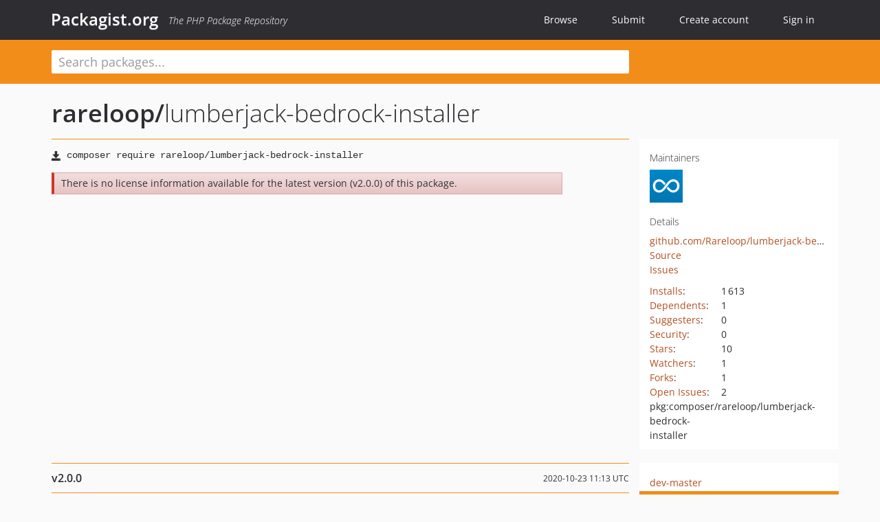

--- FILE ---
content_type: text/html; charset=UTF-8
request_url: https://packagist.org/packages/rareloop/lumberjack-bedrock-installer
body_size: 5155
content:
<!DOCTYPE html>
<html>
    <head>
        <meta charset="UTF-8" />

        <title>rareloop/lumberjack-bedrock-installer - Packagist.org</title>
        <meta name="description" content="" />
        <meta name="author" content="Jordi Boggiano" />
            <link rel="canonical" href="https://packagist.org/packages/rareloop/lumberjack-bedrock-installer" />

        <meta name="viewport" content="width=device-width, initial-scale=1.0" />

        <link rel="shortcut icon" href="/favicon.ico?v=1768839456" />

        <link rel="stylesheet" href="/build/app.css?v=1768839456" />
        
            <link rel="alternate" type="application/rss+xml" title="New Releases - rareloop/lumberjack-bedrock-installer" href="https://packagist.org/feeds/package.rareloop/lumberjack-bedrock-installer.rss" />
    <link rel="alternate" type="application/rss+xml" title="New Releases - rareloop" href="https://packagist.org/feeds/vendor.rareloop.rss" />
            <link rel="alternate" type="application/rss+xml" title="Newly Submitted Packages - Packagist.org" href="https://packagist.org/feeds/packages.rss" />
        <link rel="alternate" type="application/rss+xml" title="New Releases - Packagist.org" href="https://packagist.org/feeds/releases.rss" />
        

        <link rel="search" type="application/opensearchdescription+xml" href="/search.osd?v=1768839456" title="Packagist.org" />

        <script nonce="ghtOD6V5n3MHb63vrUB/Mg==">
            var onloadRecaptchaCallback = function() {
                document.querySelectorAll('.recaptcha-protected').forEach((el) => {
                    el.closest('form').querySelectorAll('button, input[type="submit"]').forEach((submit) => {
                        grecaptcha.render(submit, {
                            'sitekey' : '6LfKiPoUAAAAAGlKWkhEEx7X8muIVYy6oA0GNdX0',
                            'callback' : function (token) {
                                submit.form.submit();
                            }
                        });
                    })
                });
            };
        </script>
        
            <link rel="stylesheet" href="/css/github/markdown.css?v=1768839456">
        </head>
    <body>
    <section class="wrap">
        <header class="navbar-wrapper navbar-fixed-top">
                        <nav class="container">
                <div class="navbar" role="navigation">
                    <div class="navbar-header">
                        <button type="button" class="navbar-toggle" data-toggle="collapse" data-target=".navbar-collapse">
                            <span class="sr-only">Toggle navigation</span>
                            <span class="icon-bar"></span>
                            <span class="icon-bar"></span>
                            <span class="icon-bar"></span>
                        </button>
                        <h1 class="navbar-brand"><a href="/">Packagist.org</a> <em class="hidden-sm hidden-xs">The PHP Package Repository</em></h1>
                    </div>

                    <div class="collapse navbar-collapse">
                        <ul class="nav navbar-nav">
                            <li>
                                <a href="/explore/">Browse</a>
                            </li>
                            <li>
                                <a href="/packages/submit">Submit</a>
                            </li>                            <li>
                                <a href="/register/">Create account</a>
                            </li>
                            <li class="nav-user">
                                <section class="nav-user-signin">
                                    <a href="/login/">Sign in</a>

                                    <section class="signin-box">
                                        <form action="/login/" method="POST" id="nav_login">
                                            <div class="input-group">
                                                <input class="form-control" type="text" id="_username" name="_username" placeholder="Username / Email">
                                                <span class="input-group-addon"><span class="icon-user"></span></span>
                                            </div>
                                            <div class="input-group">
                                                <input class="form-control" type="password" id="_password" name="_password" placeholder="Password">
                                                <span class="input-group-addon"><span class="icon-lock"></span></span>
                                            </div>

                                            <div class="checkbox">
                                                <label for="_remember_me">
                                                    <input type="checkbox" id="_remember_me" name="_remember_me" value="on" checked="checked" /> Remember me
                                                </label>
                                            </div>
                                            <div class="signin-box-buttons">
                                                <a href="/login/github" class="pull-right btn btn-primary btn-github"><span class="icon-github"></span>Use Github</a>
                                                <button type="submit" class="btn btn-success" id="_submit_mini" name="_submit">Log in</button>
                                            </div>
                                        </form>

                                        <div class="signin-box-register">
                                            <a href="/register/">No account yet? Create one now!</a>
                                        </div>
                                    </section>
                                </section>
                            </li>                        </ul>
                    </div>
                </div>
            </nav>
        </header>

        <section class="wrapper wrapper-search">
    <div class="container ">
        <form name="search_query" method="get" action="/search/" id="search-form" autocomplete="off">
            <div class="sortable row">
                <div class="col-xs-12 js-search-field-wrapper col-md-9">
                                                            <input type="search" id="search_query_query" name="query" required="required" autocomplete="off" placeholder="Search packages..." tabindex="1" class=" form-control" value="" />
                </div>
            </div>
        </form>    </div>
</section>


                
        
        <section class="wrapper">
            <section class="container content" role="main">
                                    <div id="search-container" class="hidden">
                        <div class="row">
                            <div class="search-list col-md-9"></div>

                            <div class="search-facets col-md-3">
                                <div class="search-facets-active-filters"></div>
                                <div class="search-facets-type"></div>
                                <div class="search-facets-tags"></div>
                            </div>
                        </div>

                        <div class="row">
                            <div class="col-md-9">
                                <div id="powered-by">
                                    Search by <a href="https://www.algolia.com/"><img src="/img/algolia-logo-light.svg?v=1768839456"></a>
                                </div>
                                <div id="pagination-container">
                                    <div class="pagination"></div>
                                </div>
                            </div>
                        </div>
                    </div>
                
                    <div class="row" id="view-package-page">
        <div class="col-xs-12 package">
            <div class="package-header">

                <div class="row">
                    <div class="col-md-9">
                        <h2 class="title">
                                                        <a href="/packages/rareloop/">rareloop<span class="hidden"> </span>/</a><span class="hidden"> </span>lumberjack-bedrock-installer
                        </h2>
                    </div>
                </div>
            </div>

            <div class="row">
                <div class="col-md-8">
                    <p class="requireme"><i class="glyphicon glyphicon-save"></i> <input type="text" readonly="readonly" value="composer require rareloop/lumberjack-bedrock-installer" /></p>

                    
                                        
                                            <div class="alert alert-danger">There is no license information available for the latest version (v2.0.0) of this package.</div>
                    
                    <p class="description"></p>

                                                        </div>

                <div class="col-md-offset-1 col-md-3">
                    <div class="row package-aside">
                        <div class="details col-xs-12 col-sm-6 col-md-12">
                            <h5>Maintainers</h5>
                            <p class="maintainers">
                                <a href="/users/rareloop/"><img width="48" height="48" title="rareloop" src="https://www.gravatar.com/avatar/88b4c73fad8be03877cee3d0e0b660f57a4daf0bf6095621f6b322e0eccac8ef?s=48&amp;d=identicon" srcset="https://www.gravatar.com/avatar/88b4c73fad8be03877cee3d0e0b660f57a4daf0bf6095621f6b322e0eccac8ef?s=96&amp;d=identicon 2x"></a>
                                                            </p>

                            
                            <h5>Details</h5>
                                                        <p class="canonical">
                                <a href="https://github.com/Rareloop/lumberjack-bedrock-installer" title="Canonical Repository URL">github.com/Rareloop/lumberjack-bedrock-installer</a>
                            </p>

                                                                                        <p><a rel="nofollow noopener external noindex ugc" href="https://github.com/Rareloop/lumberjack-bedrock-installer/tree/v2.0.0">Source</a></p>
                                                                                        <p><a rel="nofollow noopener external noindex ugc" href="https://github.com/Rareloop/lumberjack-bedrock-installer/issues">Issues</a></p>
                                                                                                                                                                                                                            </div>

                        
                        <div class="facts col-xs-12 col-sm-6 col-md-12">
                            <p>
                                <span>
                                    <a href="/packages/rareloop/lumberjack-bedrock-installer/stats" rel="nofollow">Installs</a>:
                                </span>
                                1&#8201;613                            </p>
                                                            <p>
                                    <span>
                                        <a href="/packages/rareloop/lumberjack-bedrock-installer/dependents?order_by=downloads" rel="nofollow">Dependents</a>:
                                    </span>
                                    1
                                </p>
                                                                                        <p>
                                    <span>
                                        <a href="/packages/rareloop/lumberjack-bedrock-installer/suggesters" rel="nofollow">Suggesters</a>:
                                    </span>
                                    0
                                </p>
                                                                                        <p>
                                    <span>
                                        <a href="/packages/rareloop/lumberjack-bedrock-installer/advisories" rel="nofollow">Security</a>:
                                    </span>
                                    0
                                </p>
                                                                                        <p>
                                    <span>
                                        <a href="https://github.com/Rareloop/lumberjack-bedrock-installer/stargazers">Stars</a>:
                                    </span>
                                    10
                                </p>
                                                                                        <p>
                                    <span>
                                        <a href="https://github.com/Rareloop/lumberjack-bedrock-installer/watchers">Watchers</a>:
                                    </span> 1
                                </p>
                                                                                        <p>
                                    <span>
                                        <a href="https://github.com/Rareloop/lumberjack-bedrock-installer/forks">Forks</a>:
                                    </span>
                                    1
                                </p>
                                                                                        <p>
                                    <span>
                                        <a rel="nofollow noopener external noindex ugc" href="https://github.com/Rareloop/lumberjack-bedrock-installer/issues">Open Issues</a>:
                                    </span>
                                    2
                                </p>
                                                                                                                                            <p><span title="PURL / Package-URL">pkg:composer/rareloop/lumberjack-bedrock-installer</span></p>
                        </div>
                    </div>
                </div>
            </div>

            
            
                            <div class="row versions-section">
                    <div class="version-details col-md-9">
                                                    <div class="title">
    <span class="version-number">v2.0.0</span>

    <span class="release-date">2020-10-23 11:13 UTC</span>
</div>

<div class="clearfix package-links">
            <div class="row">
                            <div class="clearfix visible-sm-block"></div>                <div class="clearfix visible-md-block visible-lg-block"></div>                <div class="requires col-sm-6 col-md-4 ">
                    <p class="link-type">Requires</p>
                                            <ul><li><a href="/packages/symfony/console">symfony/console</a>: ^5.1</li><li><a href="/packages/symfony/process">symfony/process</a>: ^5.0</li></ul>
                                    </div>
                                                            <div class="devRequires col-sm-6 col-md-4 hidden-xs">
                    <p class="link-type">Requires (Dev)</p>
                                            <p class="no-links">None</p>
                                    </div>
                            <div class="clearfix visible-sm-block"></div>                                <div class="suggests col-sm-6 col-md-4 hidden-xs">
                    <p class="link-type">Suggests</p>
                                            <p class="no-links">None</p>
                                    </div>
                                            <div class="clearfix visible-md-block visible-lg-block"></div>                <div class="provides col-sm-6 col-md-4 hidden-xs">
                    <p class="link-type">Provides</p>
                                            <p class="no-links">None</p>
                                    </div>
                            <div class="clearfix visible-sm-block"></div>                                <div class="conflicts col-sm-6 col-md-4 hidden-xs">
                    <p class="link-type">Conflicts</p>
                                            <p class="no-links">None</p>
                                    </div>
                                                            <div class="replaces col-sm-6 col-md-4 hidden-xs">
                    <p class="link-type">Replaces</p>
                                            <p class="no-links">None</p>
                                    </div>
                    </div>
    </div>

<div class="metadata">
    <p class="license"><i class="glyphicon glyphicon-copyright-mark" title="License"></i> <span class="unknown">Unknown License</span> <span class="source-reference"><i class="glyphicon glyphicon-bookmark" title="Source Reference"></i> 1ed8329ed889eeb7392751540fee3810b63de45b</span></p>

    
    </div>

                                            </div>
                    <div class="col-md-3 no-padding">
                        <div class="package-aside versions-wrapper">
    <ul class="versions">
                                <li class="details-toggler version" data-version-id="dev-master" data-load-more="/versions/4251890.json">
                <a rel="nofollow noindex" href="#dev-master" class="version-number">dev-master</a>

                
                            </li>
                                <li class="details-toggler version open" data-version-id="v2.0.0" data-load-more="/versions/4574932.json">
                <a rel="nofollow noindex" href="#v2.0.0" class="version-number">v2.0.0</a>

                
                            </li>
                                <li class="details-toggler version" data-version-id="v1.3.0" data-load-more="/versions/3867305.json">
                <a rel="nofollow noindex" href="#v1.3.0" class="version-number">v1.3.0</a>

                
                            </li>
                                <li class="details-toggler version" data-version-id="v1.2.3" data-load-more="/versions/3816764.json">
                <a rel="nofollow noindex" href="#v1.2.3" class="version-number">v1.2.3</a>

                
                            </li>
                                <li class="details-toggler version" data-version-id="v1.2.2" data-load-more="/versions/3416914.json">
                <a rel="nofollow noindex" href="#v1.2.2" class="version-number">v1.2.2</a>

                
                            </li>
                                <li class="details-toggler version" data-version-id="v1.2.1" data-load-more="/versions/3416876.json">
                <a rel="nofollow noindex" href="#v1.2.1" class="version-number">v1.2.1</a>

                
                            </li>
                                <li class="details-toggler version" data-version-id="v1.2.0" data-load-more="/versions/3136540.json">
                <a rel="nofollow noindex" href="#v1.2.0" class="version-number">v1.2.0</a>

                
                            </li>
                                <li class="details-toggler version" data-version-id="v1.1.3" data-load-more="/versions/3065714.json">
                <a rel="nofollow noindex" href="#v1.1.3" class="version-number">v1.1.3</a>

                
                            </li>
                                <li class="details-toggler version" data-version-id="v1.1.2" data-load-more="/versions/2817885.json">
                <a rel="nofollow noindex" href="#v1.1.2" class="version-number">v1.1.2</a>

                
                            </li>
                                <li class="details-toggler version" data-version-id="v1.1.1" data-load-more="/versions/2459857.json">
                <a rel="nofollow noindex" href="#v1.1.1" class="version-number">v1.1.1</a>

                
                            </li>
                                <li class="details-toggler version" data-version-id="v1.1.0" data-load-more="/versions/2457648.json">
                <a rel="nofollow noindex" href="#v1.1.0" class="version-number">v1.1.0</a>

                
                            </li>
                                <li class="details-toggler version" data-version-id="v1.0.2" data-load-more="/versions/2440406.json">
                <a rel="nofollow noindex" href="#v1.0.2" class="version-number">v1.0.2</a>

                
                            </li>
                                <li class="details-toggler version" data-version-id="v1.0.1" data-load-more="/versions/2341978.json">
                <a rel="nofollow noindex" href="#v1.0.1" class="version-number">v1.0.1</a>

                
                            </li>
                                <li class="details-toggler version" data-version-id="v1.0.0" data-load-more="/versions/2341079.json">
                <a rel="nofollow noindex" href="#v1.0.0" class="version-number">v1.0.0</a>

                
                            </li>
                                <li class="details-toggler version" data-version-id="v0.4.0" data-load-more="/versions/2341025.json">
                <a rel="nofollow noindex" href="#v0.4.0" class="version-number">v0.4.0</a>

                
                            </li>
                                <li class="details-toggler version" data-version-id="v0.3.0" data-load-more="/versions/2320265.json">
                <a rel="nofollow noindex" href="#v0.3.0" class="version-number">v0.3.0</a>

                
                            </li>
                                <li class="details-toggler version" data-version-id="v0.2.2" data-load-more="/versions/2274086.json">
                <a rel="nofollow noindex" href="#v0.2.2" class="version-number">v0.2.2</a>

                
                            </li>
                                <li class="details-toggler version" data-version-id="v0.2.1" data-load-more="/versions/2273026.json">
                <a rel="nofollow noindex" href="#v0.2.1" class="version-number">v0.2.1</a>

                
                            </li>
                                <li class="details-toggler version" data-version-id="v0.2.0" data-load-more="/versions/2272933.json">
                <a rel="nofollow noindex" href="#v0.2.0" class="version-number">v0.2.0</a>

                
                            </li>
                                <li class="details-toggler version" data-version-id="v0.1.4" data-load-more="/versions/2271391.json">
                <a rel="nofollow noindex" href="#v0.1.4" class="version-number">v0.1.4</a>

                
                            </li>
                                <li class="details-toggler version" data-version-id="v0.1.3" data-load-more="/versions/2271354.json">
                <a rel="nofollow noindex" href="#v0.1.3" class="version-number">v0.1.3</a>

                
                            </li>
                                <li class="details-toggler version" data-version-id="v0.1.2" data-load-more="/versions/2265738.json">
                <a rel="nofollow noindex" href="#v0.1.2" class="version-number">v0.1.2</a>

                
                            </li>
                                <li class="details-toggler version" data-version-id="v0.1.1" data-load-more="/versions/2265731.json">
                <a rel="nofollow noindex" href="#v0.1.1" class="version-number">v0.1.1</a>

                
                            </li>
                                <li class="details-toggler version" data-version-id="v0.1.0" data-load-more="/versions/2265724.json">
                <a rel="nofollow noindex" href="#v0.1.0" class="version-number">v0.1.0</a>

                
                            </li>
                                <li class="details-toggler version" data-version-id="dev-ft-check-version" data-load-more="/versions/3135225.json">
                <a rel="nofollow noindex" href="#dev-ft-check-version" class="version-number">dev-ft-check-version</a>

                
                            </li>
                                <li class="details-toggler version" data-version-id="dev-ft-dev-for-core-too" data-load-more="/versions/2275877.json">
                <a rel="nofollow noindex" href="#dev-ft-dev-for-core-too" class="version-number">dev-ft-dev-for-core-too</a>

                
                            </li>
                                <li class="details-toggler version last" data-version-id="dev-ft-clone-from-tags" data-load-more="/versions/2274043.json">
                <a rel="nofollow noindex" href="#dev-ft-clone-from-tags" class="version-number">dev-ft-clone-from-tags</a>

                
                            </li>
            </ul>
    <div class="hidden versions-expander">
        <i class="glyphicon glyphicon-chevron-down"></i>
    </div>
</div>

    <div class="last-update">
                    <p class="auto-update-success">This package is auto-updated.</p>
                <p>Last update: 2025-12-23 22:55:31 UTC </p>
            </div>
                    </div>
                </div>
            
                            <hr class="clearfix">
                <div class="readme markdown-body">
                    <h1>README</h1>
                    <a id="user-content-installer-for-a-lumberjack-site-with-bedrock" class="anchor" href="#user-content-installer-for-a-lumberjack-site-with-bedrock" rel="nofollow noindex noopener external ugc"></a>
<h2 class="heading-element">Usage</h2><a id="user-content-usage" class="anchor" href="#user-content-usage" rel="nofollow noindex noopener external ugc"></a>
<p>Install this package globally via Composer:</p>
<pre class="notranslate"><code>composer global require rareloop/lumberjack-bedrock-installer
</code></pre>
<p>You can then scaffold out a new Lumberjack/Bedrock site using:</p>
<pre class="notranslate"><code>lumberjack-bedrock new my-site
</code></pre>
<p>The above command will create a folder in your current directory called <code>my-site</code> which contains Bedrock with Lumberjack ready to go.</p>
<h2 class="heading-element">Options</h2><a id="user-content-options" class="anchor" href="#user-content-options" rel="nofollow noindex noopener external ugc"></a>
<ul>
<li><code>--with-trellis</code>: Set up the project with <a href="https://roots.io/trellis/" rel="nofollow noindex noopener external ugc">Trellis</a> for deployment.</li>
<li><code>--with-hatchet</code>: Also install the <a href="https://github.com/Rareloop/hatchet" rel="nofollow noindex noopener external ugc">Hatchet CLI</a> tool.</li>
</ul>
<h2 class="heading-element">Verbosity</h2><a id="user-content-verbosity" class="anchor" href="#user-content-verbosity" rel="nofollow noindex noopener external ugc"></a>
<p>You can control the verbosity of messages output by the the installer.</p>
<pre><span class="pl-c"><span class="pl-c">#</span> increase the verbosity of messages</span>
lumberjack-bedrock new my-site -v

<span class="pl-c"><span class="pl-c">#</span> display all messages, including commands run (useful to debug errors)</span>
lumberjack-bedrock new my-site -vvv</pre>

                </div>
                    </div>
    </div>
            </section>
        </section>
    </section>

        <footer class="wrapper-footer">
            <nav class="container">
                <div class="row">
                    <ul class="social col-xs-7 col-sm-4 col-md-2 pull-right">
                        <li><a href="http://github.com/composer/packagist" title="GitHub"><span class="icon-github"></span></a></li>
                        <li><a href="https://x.com/packagist" title="Follow @packagist"><span class="icon-twitter"></span></a></li>
                        <li><a href="mailto:contact@packagist.org" title="Contact"><span class="icon-mail"></span></a></li>
                    </ul>

                    <ul class="col-xs-4 col-sm-4 col-md-2">
                        <li><a href="/about">About Packagist.org</a></li>
                        <li><a href="/feeds/" rel="nofollow">Atom/RSS Feeds</a></li>
                    </ul>

                    <div class="clearfix visible-xs-block"></div>

                    <ul class="col-xs-3 col-sm-4 col-md-2">
                        <li><a href="/statistics" rel="nofollow">Statistics</a></li>
                        <li><a href="/explore/">Browse Packages</a></li>
                    </ul>

                    <div class="clearfix visible-xs-block visible-sm-block"></div>

                    <ul class="col-xs-3 col-sm-4 col-md-2">
                        <li><a href="/apidoc">API</a></li>
                        <li><a href="/mirrors">Mirrors</a></li>
                    </ul>

                    <div class="clearfix visible-xs-block"></div>

                    <ul class="col-xs-3 col-sm-4 col-md-2">
                        <li><a href="https://status.packagist.org/">Status</a></li>
                        <li><a href="https://p.datadoghq.com/sb/x98w56x71erzshui-4a54c45f82bacc991e83302548934b6a">Dashboard</a></li>
                    </ul>
                </div>

                <div class="row sponsor">
                    <p class="col-xs-12 col-md-6"><a class="short" href="https://packagist.com/"><img alt="Private Packagist" src="/img/private-packagist.svg?v2?v=1768839456" /></a> provides maintenance and hosting</p>
                    <p class="col-xs-12 col-md-6"><a class="long" href="https://bunny.net/"><img alt="Bunny.net" src="/img/bunny-net.svg?v=1768839456" /></a> provides bandwidth and CDN</p>
                    <p class="col-xs-12 col-md-6"><a class="short" href="https://www.aikido.dev/"><img alt="Aikido" src="/img/aikido.svg?v=1768839456" /></a> provides malware detection</p>
                    <p class="col-xs-12 col-md-6"><a class="long" href="https://datadog.com/"><img alt="Datadog" src="/img/datadog.svg?v=1768839456" /></a> provides monitoring</p>
                    <p class="col-xs-12 text-center"><a href="/sponsor/">Sponsor Packagist.org &amp; Composer</a></p>
                </div>
            </nav>
        </footer>

        <script nonce="ghtOD6V5n3MHb63vrUB/Mg==">
            var algoliaConfig = {"app_id":"M58222SH95","search_key":"5ae4d03c98685bd7364c2e0fd819af05","index_name":"packagist"};
                        window.process = {
                env: { DEBUG: undefined },
            };
        </script>
        
        <script nonce="ghtOD6V5n3MHb63vrUB/Mg==" src="/build/app.js?v=1768839456"></script>

            </body>
</html>
